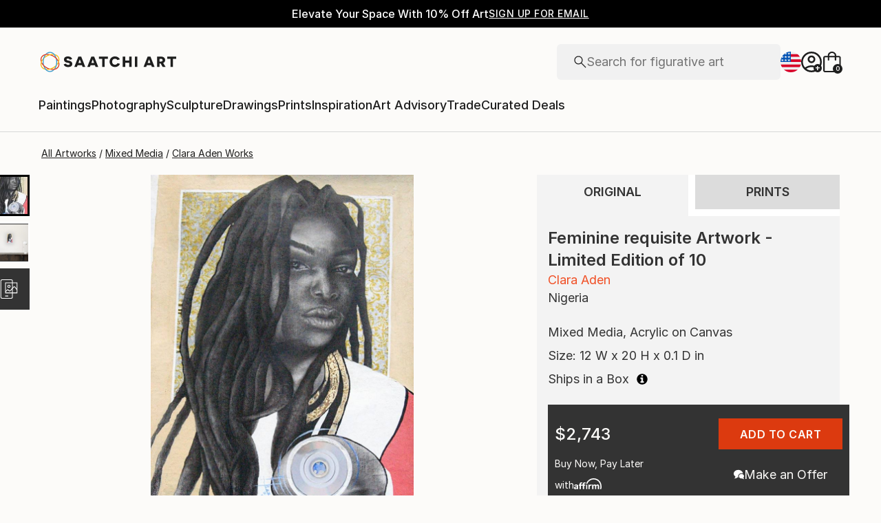

--- FILE ---
content_type: image/svg+xml
request_url: https://d3t95n9c6zzriw.cloudfront.net/badges/featured-in-collection-v2.svg
body_size: 333
content:
<svg width="33" height="33" viewBox="0 0 33 33" fill="none" xmlns="http://www.w3.org/2000/svg">
<path d="M16.5 0C25.6127 0 33 7.3873 33 16.5C33 25.6127 25.6127 33 16.5 33C7.3873 33 0 25.6127 0 16.5C0 7.3873 7.3873 0 16.5 0ZM16.5 2C8.49187 2 2 8.49187 2 16.5C2 24.5081 8.49187 31 16.5 31C24.5081 31 31 24.5081 31 16.5C31 8.49187 24.5081 2 16.5 2ZM10.4287 22.8564H20.4277V24.2852H10.4287C10.036 24.2852 9.69962 24.1448 9.41992 23.8652C9.14023 23.5855 9.00005 23.2492 9 22.8564V12.8574H10.4287V22.8564ZM21.8564 10C22.2492 10 22.5855 10.1402 22.8652 10.4199C23.1448 10.6996 23.2852 11.036 23.2852 11.4287V19.999C23.2852 20.3917 23.1448 20.7281 22.8652 21.0078C22.5855 21.2875 22.2492 21.4277 21.8564 21.4277H13.2852C12.8924 21.4277 12.556 21.2875 12.2764 21.0078C11.9968 20.7281 11.8574 20.3917 11.8574 19.999V11.4287C11.8574 11.036 11.9968 10.6996 12.2764 10.4199C12.556 10.1402 12.8924 10.0001 13.2852 10H21.8564ZM13.2852 19.999H21.8564V11.4287H20.4277V16.4277L18.6426 15.3564L16.8564 16.4277V11.4287H13.2852V19.999Z" fill="#1E1E1E"/>
</svg>


--- FILE ---
content_type: application/javascript
request_url: https://www.lightboxcdn.com/vendor/5ea0fa90-3369-414d-a4c4-47d4a0826b7d/custom.js?cb=2E0A2C16B29B4F2BE785B6586BEB1F1B
body_size: 2269
content:
window.CJSAPPS_ARR=[],window.CJSAPPS_PARENT={},async function(){window.DIGIOH_LOADER=window.DIGIOH_LOADER||{},window.DIGIOH_LOADER.loads=window.DIGIOH_LOADER.loads||{};let I=DIGIOH_LOADER?.loads?DIGIOH_LOADER.loads.user:null;I&&await I.promise,window.DIGIOH_CUSTOM_JS={runCustomJsOnDocumentReady:function(I,_,e,A,t){try{var O={};O.log=DIGIOH_CUSTOM_JS.log,I.getCookie=function(I){try{var _=("; "+parent.window.document.cookie).split("; "+I+"=");if(2==_.length)return _.pop().split(";").shift()}catch(I){return O.log("DIGIOH: exception in getCookie()."),""}},I.setCookie=function(I,_,e){var A=new Date;A.setTime(A.getTime()+24*e*60*60*1e3);var t="expires="+A.toUTCString();parent.window.document.cookie=I+"="+_+";"+t+";path=/"},I.setRule=function(I){var _=e.createElement("div");_.setAttribute("id",I),_.setAttribute("style","display:none"),e.body.appendChild(_)},I.checkBtiCookie=function(){try{I.email=null;var _=I.getCookie("_bti");if(I.contains(_,"email")){I.setRule("Identified");var e=decodeURIComponent(_),A=JSON.parse(e);I.email=A.email,DIGIOH_CUSTOM_JS.log("DIGIOH: POLL STEP #1 - found api.email from _bti cookie.")}else I.setRule("Not-Identified")}catch(I){O.log("DIGIOH: exception in checkBtiCookie().")}},I.checkBtiCookie(),DIGIOH_CUSTOM_JS_GLOBAL.bt_user={},DIGIOH_CUSTOM_JS_GLOBAL.bt_user.exists=!1,DIGIOH_CUSTOM_JS_GLOBAL.bt_user.has_email=!1,DIGIOH_CUSTOM_JS_GLOBAL.bt_user.raw_cookie="",DIGIOH_CUSTOM_JS_GLOBAL.bt_user.email="",DIGIOH_CUSTOM_JS_GLOBAL.bt_user.first_name="",DIGIOH_CUSTOM_JS_GLOBAL.bt_user.last_name="";var i=DIGIOH_COOKIE.get("bt_digioh");if(null===i)DIGIOH_CUSTOM_JS.log("DIGIOH: Did not find an existing bt_digioh cookie...");else{DIGIOH_CUSTOM_JS.log("DIGIOH: Found existing bt_digioh cookie, it is set to: "+i),DIGIOH_CUSTOM_JS_GLOBAL.bt_user.exists=!0,DIGIOH_CUSTOM_JS_GLOBAL.bt_user.raw_cookie=i;var n=DIGIOH_CUSTOM_JS_GLOBAL.bt_user.raw_cookie;if(n.indexOf("|")>0){var S=n.split("|");S.length>=3&&(DIGIOH_CUSTOM_JS_GLOBAL.bt_user.email=S[0],DIGIOH_CUSTOM_JS_GLOBAL.bt_user.first_name=S[1]&&"XXXXXXX"!=S[1]?S[1]:"",DIGIOH_CUSTOM_JS_GLOBAL.bt_user.last_name=S[2]&&"XXXXXXX"!=S[2]?S[2]:""),S[0]&&S[0].length>3&&S[0].indexOf("@")>0&&(DIGIOH_CUSTOM_JS_GLOBAL.bt_user.has_email=!0)}}if(_.bt=_.bt||function(){(_._bt=_._bt||[]).push(arguments)},parent.window.location.href.includes("dev=true")){var G="https://cdn.boomtrain.com/p13n/saatchi-art-dev/p13n.min.js";I.integration_id="65145"}else{G="https://cdn.boomtrain.com/p13n/saatchi-art/p13n.min.js";I.integration_id="65146"}var o=function(){"undefined"==typeof _bt&&void 0===_._bt||(void 0===_._bt&&(_._bt=_bt),DIGIOH_CUSTOM_JS.log("DIGIOH: window._bt is defined"))};_.setTimeout((function(){"undefined"==typeof _bt&&void 0===_._bt?JQUERY_DIGIOH.when(JQUERY_DIGIOH.ajax({url:G,crossDomain:!0,dataType:"script",cache:!1})).done((function(){DIGIOH_CUSTOM_JS.log("DIGIOH: Loaded Zync and P13N.js script"),o()})):(DIGIOH_CUSTOM_JS.log("DIGIOH: Zync and P13N.js already defined, so skipping loading a 2nd time."),o())}),1500),_.box_bt_args={};_.location.href;I.populateAndClick=function(I,_,A){if(I.length>0&&!I.val()&&_.length>0){I.val(A);var t=new Event("input",{bubbles:!0,cancelable:!0});e.querySelector('input[name="coupon"]').dispatchEvent(t),_.get(0).click()}}}catch(I){DIGIOH_CUSTOM_JS.logError(I,"runCustomJsOnDocumentReady"),I.message="DIGIOH: Custom JS Parent -- "+I.message,_.console.error(I)}return!0},runCustomJsBeforeLightboxDisplay:function(I,_,e,A,t,O,i){try{DIGIOH_CUSTOM_JS.log}catch(I){DIGIOH_CUSTOM_JS.logError(I,"runCustomJsBeforeLightboxDisplay"),I.message="DIGIOH: Custom JS Parent -- "+I.message,_.console.error(I)}return!0},runCustomJsOnLightboxDisplay:function(I,_,e,A,t,O,i){try{DIGIOH_CUSTOM_JS.log}catch(I){DIGIOH_CUSTOM_JS.logError(I,"runCustomJsOnLightboxDisplay"),I.message="DIGIOH: Custom JS Parent -- "+I.message,_.console.error(I)}},runCustomJsOnChangePages:function(I,_,e,A,t,O,i){try{DIGIOH_CUSTOM_JS.log}catch(I){DIGIOH_CUSTOM_JS.logError(I,"runCustomJsOnChangePages"),I.message="DIGIOH: Custom JS Parent -- "+I.message,_.console.error(I)}},runCustomJsOnLightboxSubmit:function(I,_,e,A,t,O,i){try{DIGIOH_CUSTOM_JS.log}catch(I){DIGIOH_CUSTOM_JS.logError(I,"runCustomJsOnLightboxSubmit"),I.message="DIGIOH: Custom JS Parent -- "+I.message,_.console.error(I)}},runCustomJsOnLightboxRedirect:function(I,_,e,A,t,O,i){try{DIGIOH_CUSTOM_JS.log}catch(I){DIGIOH_CUSTOM_JS.logError(I,"runCustomJsOnLightboxRedirect"),I.message="DIGIOH: Custom JS Parent -- "+I.message,_.console.error(I)}},runCustomJsOnLightboxDownload:function(I,_,e,A,t,O,i){try{DIGIOH_CUSTOM_JS.log}catch(I){DIGIOH_CUSTOM_JS.logError(I,"runCustomJsOnLightboxDownload"),I.message="DIGIOH: Custom JS Parent -- "+I.message,_.console.error(I)}},runCustomJsOnLightboxClose:function(I,_,e,A,t,O,i){try{DIGIOH_CUSTOM_JS.log}catch(I){DIGIOH_CUSTOM_JS.logError(I,"runCustomJsOnLightboxClose"),I.message="DIGIOH: Custom JS Parent -- "+I.message,_.console.error(I)}},log:function(I){DLOG.log(I,"CUSTOM_JS_PARENT")},logError:function(I,_){try{DLOG.log(I.message,"CUSTOM_JS_PARENT."+_+"()"),DLOG.logErrorFromCustomJsParent(I,"CUSTOM_JS_PARENT."+_)}catch(I){I.message="DIGIOH: Custom JS Parent -- "+I.message,window.console.error(I)}}},window.DIGIOH_CUSTOM_JS_SUPER={runCustomJsOnDocumentReady:function(I,_,e,A,t){try{DIGIOH_CUSTOM_JS_SUPER.log,I.gjs_version=1.2,I.siteId=I.getAccountMetadata("p13n_site_id"),I.p13nEnabled=!!I.siteId,I.conversion_flag=!1,A(e).on("BOX_BUTTON_CLICK",(function(_,e,A,t){"submit"!=t.action&&"URL"!=t.action||(I.conversion_flag=!0)}))}catch(I){DIGIOH_CUSTOM_JS_SUPER.logError(I,"runCustomJsOnDocumentReady"),I.message="DIGIOH: Custom JS Global -- "+I.message,_.console.error(I)}return!0},runCustomJsBeforeLightboxDisplay:function(I,_,e,A,t,O,i){try{DIGIOH_CUSTOM_JS_SUPER.log}catch(I){DIGIOH_CUSTOM_JS_SUPER.logError(I,"runCustomJsBeforeLightboxDisplay"),I.message="DIGIOH: Custom JS Global -- "+I.message,_.console.error(I)}return!0},runCustomJsOnLightboxDisplay:function(I,_,e,A,t,O,i){try{var n={};n.log=DIGIOH_CUSTOM_JS_SUPER.log,I.gjs_version=1.2;var S={},G={},o={},s={},H={};try{var L;S.overlay=G,S.device=o,S.geo=s,S.page=H,S.site_id="unknown",DIGIOH_API&&(S.client_id=DIGIOH_API.getClientId()),""!==DIGIOH_LIGHTBOX_ANALYTICS.VARS.VendorGuid&&(S.vendor_guid=DIGIOH_LIGHTBOX_ANALYTICS.VARS.VendorGuid),""!==DIGIOH_LIGHTBOX_ANALYTICS.VARS.ip_address&&(S.ip_address=DIGIOH_LIGHTBOX_ANALYTICS.VARS.ip_address),I.p13nEnabled?S.site_id=I.siteId:S.site_id=_._bt._identity.props.app_id,i.lightbox_or_variation_guid&&(G.id=i.lightbox_or_variation_guid),DIGIOH_LIGHTBOX_NAMES&&(G.name=DIGIOH_LIGHTBOX_NAMES[t]),""!==DIGIOH_LIGHTBOX_ANALYTICS.VARS.IsLoaded&&(G.is_loaded=DIGIOH_LIGHTBOX_ANALYTICS.VARS.IsLoaded),""!==DIGIOH_LIGHTBOX_ANALYTICS.VARS.IsPreview&&(G.is_preview=DIGIOH_LIGHTBOX_ANALYTICS.VARS.IsPreview),""!==DIGIOH_LIGHTBOX_ANALYTICS.VARS.continent&&(s.continent=DIGIOH_LIGHTBOX_ANALYTICS.VARS.continent),""!==DIGIOH_LIGHTBOX_ANALYTICS.VARS.continent_name&&(s.continent_name=DIGIOH_LIGHTBOX_ANALYTICS.VARS.continent_name),""!==DIGIOH_LIGHTBOX_ANALYTICS.VARS.country&&(s.country=DIGIOH_LIGHTBOX_ANALYTICS.VARS.country),""!==DIGIOH_LIGHTBOX_ANALYTICS.VARS.country_name&&(s.country_name=DIGIOH_LIGHTBOX_ANALYTICS.VARS.country_name),""!==DIGIOH_LIGHTBOX_ANALYTICS.VARS.region_name&&(s.region_name=DIGIOH_LIGHTBOX_ANALYTICS.VARS.region_name),""!==DIGIOH_LIGHTBOX_ANALYTICS.VARS.state&&(s.state=DIGIOH_LIGHTBOX_ANALYTICS.VARS.state),""!==DIGIOH_LIGHTBOX_ANALYTICS.VARS.city&&(s.city=DIGIOH_LIGHTBOX_ANALYTICS.VARS.city),""!==DIGIOH_LIGHTBOX_ANALYTICS.VARS.zipcode&&(s.zipcode=DIGIOH_LIGHTBOX_ANALYTICS.VARS.zipcode),""!==DIGIOH_LIGHTBOX_ANALYTICS.VARS.latitude&&(s.latitude=DIGIOH_LIGHTBOX_ANALYTICS.VARS.latitude),""!==DIGIOH_LIGHTBOX_ANALYTICS.VARS.longitude&&(s.longitude=DIGIOH_LIGHTBOX_ANALYTICS.VARS.longitude),""!==DIGIOH_LIGHTBOX_ANALYTICS.VARS.metro_code&&(s.metro_code=DIGIOH_LIGHTBOX_ANALYTICS.VARS.metro_code),""!==DIGIOH_LIGHTBOX_ANALYTICS.VARS.time_zone&&(s.time_zone=DIGIOH_LIGHTBOX_ANALYTICS.VARS.time_zone),""!==DIGIOH_LIGHTBOX_ANALYTICS.VARS.area_code&&(s.area_code=DIGIOH_LIGHTBOX_ANALYTICS.VARS.area_code),""!==DIGIOH_LIGHTBOX_ANALYTICS.VARS.device&&(o.device_name=DIGIOH_LIGHTBOX_ANALYTICS.VARS.device),""!==DIGIOH_LIGHTBOX_ANALYTICS.VARS.device_apple&&(o.device_apple=DIGIOH_LIGHTBOX_ANALYTICS.VARS.device_apple),""!==DIGIOH_LIGHTBOX_ANALYTICS.VARS.browser_type&&(o.browser_type=DIGIOH_LIGHTBOX_ANALYTICS.VARS.browser_type),""!==DIGIOH_LIGHTBOX_ANALYTICS.VARS.browser_version&&(o.browser_version=DIGIOH_LIGHTBOX_ANALYTICS.VARS.browser_version),""!==DIGIOH_LIGHTBOX_ANALYTICS.VARS.operating_system&&(o.operating_system=DIGIOH_LIGHTBOX_ANALYTICS.VARS.operating_system),""!==DIGIOH_LIGHTBOX_ANALYTICS.VARS.current_page_url&&(H.current_page_url=DIGIOH_LIGHTBOX_ANALYTICS.VARS.current_page_url),""!==DIGIOH_LIGHTBOX_ANALYTICS.VARS.landing_page&&(H.landing_page=DIGIOH_LIGHTBOX_ANALYTICS.VARS.landing_page),""!==DIGIOH_LIGHTBOX_ANALYTICS.VARS.landing_page_ip&&(H.landing_page_ip=DIGIOH_LIGHTBOX_ANALYTICS.VARS.landing_page_ip),""!==DIGIOH_LIGHTBOX_ANALYTICS.VARS.date_of_visit&&(H.date_of_visit=DIGIOH_LIGHTBOX_ANALYTICS.VARS.date_of_visit),""!==DIGIOH_LIGHTBOX_ANALYTICS.VARS.web_source&&(H.web_source=DIGIOH_LIGHTBOX_ANALYTICS.VARS.web_source),""!==DIGIOH_LIGHTBOX_ANALYTICS.VARS.past_visits&&(H.past_visits=DIGIOH_LIGHTBOX_ANALYTICS.VARS.past_visits),""!==DIGIOH_LIGHTBOX_ANALYTICS.VARS.page_visits&&(H.page_visits=DIGIOH_LIGHTBOX_ANALYTICS.VARS.page_visits),""!==DIGIOH_LIGHTBOX_ANALYTICS.VARS.page_visits_session&&(H.page_visits_session=DIGIOH_LIGHTBOX_ANALYTICS.VARS.page_visits_session),""!==DIGIOH_LIGHTBOX_ANALYTICS.VARS.search_engine&&(H.search_engine=DIGIOH_LIGHTBOX_ANALYTICS.VARS.search_engine),""!==DIGIOH_LIGHTBOX_ANALYTICS.VARS.total_time_seconds&&(H.total_time_seconds=DIGIOH_LIGHTBOX_ANALYTICS.VARS.total_time_seconds),""!==DIGIOH_LIGHTBOX_ANALYTICS.VARS.active_time_seconds&&(H.active_time_seconds=DIGIOH_LIGHTBOX_ANALYTICS.VARS.active_time_seconds),""!==DIGIOH_LIGHTBOX_ANALYTICS.VARS.idle_time_seconds&&(H.idle_time_seconds=DIGIOH_LIGHTBOX_ANALYTICS.VARS.idle_time_seconds),""!==DIGIOH_LIGHTBOX_ANALYTICS.VARS.utm_campaign_source&&(H.utm_campaign_source=DIGIOH_LIGHTBOX_ANALYTICS.VARS.utm_campaign_source),""!==DIGIOH_LIGHTBOX_ANALYTICS.VARS.utm_campaign_medium&&(H.utm_campaign_medium=DIGIOH_LIGHTBOX_ANALYTICS.VARS.utm_campaign_medium),""!==DIGIOH_LIGHTBOX_ANALYTICS.VARS.utm_campaign_term&&(H.utm_campaign_term=DIGIOH_LIGHTBOX_ANALYTICS.VARS.utm_campaign_term),""!==DIGIOH_LIGHTBOX_ANALYTICS.VARS.utm_campaign_content&&(H.utm_campaign_content=DIGIOH_LIGHTBOX_ANALYTICS.VARS.utm_campaign_content),""!==DIGIOH_LIGHTBOX_ANALYTICS.VARS.utm_campaign_name&&(H.utm_campaign_name=DIGIOH_LIGHTBOX_ANALYTICS.VARS.utm_campaign_name),DIGIOH_LIGHTBOX_ANALYTICS.VARS.segments.length>0&&(H.segments=DIGIOH_LIGHTBOX_ANALYTICS.VARS.segments),DIGIOH_LIGHTBOX_ANALYTICS.VARS.PagesNavigated.length>0&&(H.pages_navigated=DIGIOH_LIGHTBOX_ANALYTICS.VARS.PagesNavigated),"unknown"!=S.site_id&&"ama"!=S.site_id&&(_.bt("scores",{onSuccess:function(I){L=I.data}}),H.scores=L),"unknown"!=S.site_id&&"ama"!=S.site_id&&"zeta-banking-demo"!=S.site_id&&"jpmorgan-chase-co"!=S.site_id&&"positive-promotions"!=S.site_id&&_._bt.track("website_overlay_impression",S)}catch(I){n.log("website_overlay_impression_error: "+I.message)}n.log("bt_track: website_overlay_impression")}catch(I){DIGIOH_CUSTOM_JS_SUPER.logError(I,"runCustomJsOnLightboxDisplay"),I.message="DIGIOH: Custom JS Global -- "+I.message,_.console.error(I)}},runCustomJsOnChangePages:function(I,_,e,A,t,O,i){try{DIGIOH_CUSTOM_JS_SUPER.log}catch(I){DIGIOH_CUSTOM_JS_SUPER.logError(I,"runCustomJsOnChangePages"),I.message="DIGIOH: Custom JS Global -- "+I.message,_.console.error(I)}},runCustomJsOnLightboxSubmit:function(I,_,e,A,t,O,i){try{DIGIOH_CUSTOM_JS_SUPER.log;var n,S={},G={},o={},s={},H={};S.overlay=G,S.device=o,S.geo=s,S.page=H,DIGIOH_API&&(S.client_id=DIGIOH_API.getClientId()),""!==DIGIOH_LIGHTBOX_ANALYTICS.VARS.VendorGuid&&(S.vendor_guid=DIGIOH_LIGHTBOX_ANALYTICS.VARS.VendorGuid),""!==DIGIOH_LIGHTBOX_ANALYTICS.VARS.ip_address&&(S.ip_address=DIGIOH_LIGHTBOX_ANALYTICS.VARS.ip_address),I.p13nEnabled?S.site_id=I.siteId:S.site_id=_._bt._identity.props.app_id,S.conversion_type="submission",i.lightbox_or_variation_guid&&(G.id=i.lightbox_or_variation_guid),DIGIOH_LIGHTBOX_NAMES&&(G.name=DIGIOH_LIGHTBOX_NAMES[t]),""!==DIGIOH_LIGHTBOX_ANALYTICS.VARS.IsLoaded&&(G.is_loaded=DIGIOH_LIGHTBOX_ANALYTICS.VARS.IsLoaded),""!==DIGIOH_LIGHTBOX_ANALYTICS.VARS.IsPreview&&(G.is_preview=DIGIOH_LIGHTBOX_ANALYTICS.VARS.IsPreview),""!==DIGIOH_LIGHTBOX_ANALYTICS.VARS.continent&&(s.continent=DIGIOH_LIGHTBOX_ANALYTICS.VARS.continent),""!==DIGIOH_LIGHTBOX_ANALYTICS.VARS.continent_name&&(s.continent_name=DIGIOH_LIGHTBOX_ANALYTICS.VARS.continent_name),""!==DIGIOH_LIGHTBOX_ANALYTICS.VARS.country&&(s.country=DIGIOH_LIGHTBOX_ANALYTICS.VARS.country),""!==DIGIOH_LIGHTBOX_ANALYTICS.VARS.country_name&&(s.country_name=DIGIOH_LIGHTBOX_ANALYTICS.VARS.country_name),""!==DIGIOH_LIGHTBOX_ANALYTICS.VARS.region_name&&(s.region_name=DIGIOH_LIGHTBOX_ANALYTICS.VARS.region_name),""!==DIGIOH_LIGHTBOX_ANALYTICS.VARS.state&&(s.state=DIGIOH_LIGHTBOX_ANALYTICS.VARS.state),""!==DIGIOH_LIGHTBOX_ANALYTICS.VARS.city&&(s.city=DIGIOH_LIGHTBOX_ANALYTICS.VARS.city),""!==DIGIOH_LIGHTBOX_ANALYTICS.VARS.zipcode&&(s.zipcode=DIGIOH_LIGHTBOX_ANALYTICS.VARS.zipcode),""!==DIGIOH_LIGHTBOX_ANALYTICS.VARS.latitude&&(s.latitude=DIGIOH_LIGHTBOX_ANALYTICS.VARS.latitude),""!==DIGIOH_LIGHTBOX_ANALYTICS.VARS.longitude&&(s.longitude=DIGIOH_LIGHTBOX_ANALYTICS.VARS.longitude),""!==DIGIOH_LIGHTBOX_ANALYTICS.VARS.metro_code&&(s.metro_code=DIGIOH_LIGHTBOX_ANALYTICS.VARS.metro_code),""!==DIGIOH_LIGHTBOX_ANALYTICS.VARS.time_zone&&(s.time_zone=DIGIOH_LIGHTBOX_ANALYTICS.VARS.time_zone),""!==DIGIOH_LIGHTBOX_ANALYTICS.VARS.area_code&&(s.area_code=DIGIOH_LIGHTBOX_ANALYTICS.VARS.area_code),""!==DIGIOH_LIGHTBOX_ANALYTICS.VARS.device&&(o.device_name=DIGIOH_LIGHTBOX_ANALYTICS.VARS.device),""!==DIGIOH_LIGHTBOX_ANALYTICS.VARS.device_apple&&(o.device_apple=DIGIOH_LIGHTBOX_ANALYTICS.VARS.device_apple),""!==DIGIOH_LIGHTBOX_ANALYTICS.VARS.browser_type&&(o.browser_type=DIGIOH_LIGHTBOX_ANALYTICS.VARS.browser_type),""!==DIGIOH_LIGHTBOX_ANALYTICS.VARS.browser_version&&(o.browser_version=DIGIOH_LIGHTBOX_ANALYTICS.VARS.browser_version),""!==DIGIOH_LIGHTBOX_ANALYTICS.VARS.operating_system&&(o.operating_system=DIGIOH_LIGHTBOX_ANALYTICS.VARS.operating_system),""!==DIGIOH_LIGHTBOX_ANALYTICS.VARS.current_page_url&&(H.current_page_url=DIGIOH_LIGHTBOX_ANALYTICS.VARS.current_page_url),""!==DIGIOH_LIGHTBOX_ANALYTICS.VARS.landing_page&&(H.landing_page=DIGIOH_LIGHTBOX_ANALYTICS.VARS.landing_page),""!==DIGIOH_LIGHTBOX_ANALYTICS.VARS.landing_page_ip&&(H.landing_page_ip=DIGIOH_LIGHTBOX_ANALYTICS.VARS.landing_page_ip),""!==DIGIOH_LIGHTBOX_ANALYTICS.VARS.date_of_visit&&(H.date_of_visit=DIGIOH_LIGHTBOX_ANALYTICS.VARS.date_of_visit),""!==DIGIOH_LIGHTBOX_ANALYTICS.VARS.web_source&&(H.web_source=DIGIOH_LIGHTBOX_ANALYTICS.VARS.web_source),""!==DIGIOH_LIGHTBOX_ANALYTICS.VARS.past_visits&&(H.past_visits=DIGIOH_LIGHTBOX_ANALYTICS.VARS.past_visits),""!==DIGIOH_LIGHTBOX_ANALYTICS.VARS.page_visits&&(H.page_visits=DIGIOH_LIGHTBOX_ANALYTICS.VARS.page_visits),""!==DIGIOH_LIGHTBOX_ANALYTICS.VARS.page_visits_session&&(H.page_visits_session=DIGIOH_LIGHTBOX_ANALYTICS.VARS.page_visits_session),""!==DIGIOH_LIGHTBOX_ANALYTICS.VARS.search_engine&&(H.search_engine=DIGIOH_LIGHTBOX_ANALYTICS.VARS.search_engine),""!==DIGIOH_LIGHTBOX_ANALYTICS.VARS.total_time_seconds&&(H.total_time_seconds=DIGIOH_LIGHTBOX_ANALYTICS.VARS.total_time_seconds),""!==DIGIOH_LIGHTBOX_ANALYTICS.VARS.active_time_seconds&&(H.active_time_seconds=DIGIOH_LIGHTBOX_ANALYTICS.VARS.active_time_seconds),""!==DIGIOH_LIGHTBOX_ANALYTICS.VARS.idle_time_seconds&&(H.idle_time_seconds=DIGIOH_LIGHTBOX_ANALYTICS.VARS.idle_time_seconds),""!==DIGIOH_LIGHTBOX_ANALYTICS.VARS.utm_campaign_source&&(H.utm_campaign_source=DIGIOH_LIGHTBOX_ANALYTICS.VARS.utm_campaign_source),""!==DIGIOH_LIGHTBOX_ANALYTICS.VARS.utm_campaign_medium&&(H.utm_campaign_medium=DIGIOH_LIGHTBOX_ANALYTICS.VARS.utm_campaign_medium),""!==DIGIOH_LIGHTBOX_ANALYTICS.VARS.utm_campaign_term&&(H.utm_campaign_term=DIGIOH_LIGHTBOX_ANALYTICS.VARS.utm_campaign_term),""!==DIGIOH_LIGHTBOX_ANALYTICS.VARS.utm_campaign_content&&(H.utm_campaign_content=DIGIOH_LIGHTBOX_ANALYTICS.VARS.utm_campaign_content),""!==DIGIOH_LIGHTBOX_ANALYTICS.VARS.utm_campaign_name&&(H.utm_campaign_name=DIGIOH_LIGHTBOX_ANALYTICS.VARS.utm_campaign_name),DIGIOH_LIGHTBOX_ANALYTICS.VARS.segments.length>0&&(H.segments=DIGIOH_LIGHTBOX_ANALYTICS.VARS.segments),DIGIOH_LIGHTBOX_ANALYTICS.VARS.PagesNavigated.length>0&&(H.pages_navigated=DIGIOH_LIGHTBOX_ANALYTICS.VARS.PagesNavigated),"unknown"!=S.site_id&&"ama"!=S.site_id&&(_.bt("scores",{onSuccess:function(I){n=I.data}}),H.scores=n),"unknown"!=S.site_id&&"ama"!=S.site_id&&"zeta-banking-demo"!=S.site_id&&"jpmorgan-chase-co"!=S.site_id&&"positive-promotions"!=S.site_id&&_._bt.track("website_overlay_conversion",S)}catch(I){DIGIOH_CUSTOM_JS_SUPER.logError(I,"runCustomJsOnLightboxSubmit"),I.message="DIGIOH: Custom JS Global -- "+I.message,_.console.error(I)}},runCustomJsOnLightboxRedirect:function(I,_,e,A,t,O,i){try{DIGIOH_CUSTOM_JS_SUPER.log;var n,S={},G={},o={},s={},H={};S.overlay=G,S.device=o,S.geo=s,S.page=H,DIGIOH_API&&(S.client_id=DIGIOH_API.getClientId()),""!==DIGIOH_LIGHTBOX_ANALYTICS.VARS.VendorGuid&&(S.vendor_guid=DIGIOH_LIGHTBOX_ANALYTICS.VARS.VendorGuid),""!==DIGIOH_LIGHTBOX_ANALYTICS.VARS.ip_address&&(S.ip_address=DIGIOH_LIGHTBOX_ANALYTICS.VARS.ip_address),I.p13nEnabled?S.site_id=I.siteId:S.site_id=_._bt._identity.props.app_id,S.conversion_type="redirect",i.lightbox_or_variation_guid&&(G.id=i.lightbox_or_variation_guid),DIGIOH_LIGHTBOX_NAMES&&(G.name=DIGIOH_LIGHTBOX_NAMES[t]),""!==DIGIOH_LIGHTBOX_ANALYTICS.VARS.IsLoaded&&(G.is_loaded=DIGIOH_LIGHTBOX_ANALYTICS.VARS.IsLoaded),""!==DIGIOH_LIGHTBOX_ANALYTICS.VARS.IsPreview&&(G.is_preview=DIGIOH_LIGHTBOX_ANALYTICS.VARS.IsPreview),""!==DIGIOH_LIGHTBOX_ANALYTICS.VARS.continent&&(s.continent=DIGIOH_LIGHTBOX_ANALYTICS.VARS.continent),""!==DIGIOH_LIGHTBOX_ANALYTICS.VARS.continent_name&&(s.continent_name=DIGIOH_LIGHTBOX_ANALYTICS.VARS.continent_name),""!==DIGIOH_LIGHTBOX_ANALYTICS.VARS.country&&(s.country=DIGIOH_LIGHTBOX_ANALYTICS.VARS.country),""!==DIGIOH_LIGHTBOX_ANALYTICS.VARS.country_name&&(s.country_name=DIGIOH_LIGHTBOX_ANALYTICS.VARS.country_name),""!==DIGIOH_LIGHTBOX_ANALYTICS.VARS.region_name&&(s.region_name=DIGIOH_LIGHTBOX_ANALYTICS.VARS.region_name),""!==DIGIOH_LIGHTBOX_ANALYTICS.VARS.state&&(s.state=DIGIOH_LIGHTBOX_ANALYTICS.VARS.state),""!==DIGIOH_LIGHTBOX_ANALYTICS.VARS.city&&(s.city=DIGIOH_LIGHTBOX_ANALYTICS.VARS.city),""!==DIGIOH_LIGHTBOX_ANALYTICS.VARS.zipcode&&(s.zipcode=DIGIOH_LIGHTBOX_ANALYTICS.VARS.zipcode),""!==DIGIOH_LIGHTBOX_ANALYTICS.VARS.latitude&&(s.latitude=DIGIOH_LIGHTBOX_ANALYTICS.VARS.latitude),""!==DIGIOH_LIGHTBOX_ANALYTICS.VARS.longitude&&(s.longitude=DIGIOH_LIGHTBOX_ANALYTICS.VARS.longitude),""!==DIGIOH_LIGHTBOX_ANALYTICS.VARS.metro_code&&(s.metro_code=DIGIOH_LIGHTBOX_ANALYTICS.VARS.metro_code),""!==DIGIOH_LIGHTBOX_ANALYTICS.VARS.time_zone&&(s.time_zone=DIGIOH_LIGHTBOX_ANALYTICS.VARS.time_zone),""!==DIGIOH_LIGHTBOX_ANALYTICS.VARS.area_code&&(s.area_code=DIGIOH_LIGHTBOX_ANALYTICS.VARS.area_code),""!==DIGIOH_LIGHTBOX_ANALYTICS.VARS.device&&(o.device_name=DIGIOH_LIGHTBOX_ANALYTICS.VARS.device),""!==DIGIOH_LIGHTBOX_ANALYTICS.VARS.device_apple&&(o.device_apple=DIGIOH_LIGHTBOX_ANALYTICS.VARS.device_apple),""!==DIGIOH_LIGHTBOX_ANALYTICS.VARS.browser_type&&(o.browser_type=DIGIOH_LIGHTBOX_ANALYTICS.VARS.browser_type),""!==DIGIOH_LIGHTBOX_ANALYTICS.VARS.browser_version&&(o.browser_version=DIGIOH_LIGHTBOX_ANALYTICS.VARS.browser_version),""!==DIGIOH_LIGHTBOX_ANALYTICS.VARS.operating_system&&(o.operating_system=DIGIOH_LIGHTBOX_ANALYTICS.VARS.operating_system),""!==DIGIOH_LIGHTBOX_ANALYTICS.VARS.current_page_url&&(H.current_page_url=DIGIOH_LIGHTBOX_ANALYTICS.VARS.current_page_url),""!==DIGIOH_LIGHTBOX_ANALYTICS.VARS.landing_page&&(H.landing_page=DIGIOH_LIGHTBOX_ANALYTICS.VARS.landing_page),""!==DIGIOH_LIGHTBOX_ANALYTICS.VARS.landing_page_ip&&(H.landing_page_ip=DIGIOH_LIGHTBOX_ANALYTICS.VARS.landing_page_ip),""!==DIGIOH_LIGHTBOX_ANALYTICS.VARS.date_of_visit&&(H.date_of_visit=DIGIOH_LIGHTBOX_ANALYTICS.VARS.date_of_visit),""!==DIGIOH_LIGHTBOX_ANALYTICS.VARS.web_source&&(H.web_source=DIGIOH_LIGHTBOX_ANALYTICS.VARS.web_source),""!==DIGIOH_LIGHTBOX_ANALYTICS.VARS.past_visits&&(H.past_visits=DIGIOH_LIGHTBOX_ANALYTICS.VARS.past_visits),""!==DIGIOH_LIGHTBOX_ANALYTICS.VARS.page_visits&&(H.page_visits=DIGIOH_LIGHTBOX_ANALYTICS.VARS.page_visits),""!==DIGIOH_LIGHTBOX_ANALYTICS.VARS.page_visits_session&&(H.page_visits_session=DIGIOH_LIGHTBOX_ANALYTICS.VARS.page_visits_session),""!==DIGIOH_LIGHTBOX_ANALYTICS.VARS.search_engine&&(H.search_engine=DIGIOH_LIGHTBOX_ANALYTICS.VARS.search_engine),""!==DIGIOH_LIGHTBOX_ANALYTICS.VARS.total_time_seconds&&(H.total_time_seconds=DIGIOH_LIGHTBOX_ANALYTICS.VARS.total_time_seconds),""!==DIGIOH_LIGHTBOX_ANALYTICS.VARS.active_time_seconds&&(H.active_time_seconds=DIGIOH_LIGHTBOX_ANALYTICS.VARS.active_time_seconds),""!==DIGIOH_LIGHTBOX_ANALYTICS.VARS.idle_time_seconds&&(H.idle_time_seconds=DIGIOH_LIGHTBOX_ANALYTICS.VARS.idle_time_seconds),""!==DIGIOH_LIGHTBOX_ANALYTICS.VARS.utm_campaign_source&&(H.utm_campaign_source=DIGIOH_LIGHTBOX_ANALYTICS.VARS.utm_campaign_source),""!==DIGIOH_LIGHTBOX_ANALYTICS.VARS.utm_campaign_medium&&(H.utm_campaign_medium=DIGIOH_LIGHTBOX_ANALYTICS.VARS.utm_campaign_medium),""!==DIGIOH_LIGHTBOX_ANALYTICS.VARS.utm_campaign_term&&(H.utm_campaign_term=DIGIOH_LIGHTBOX_ANALYTICS.VARS.utm_campaign_term),""!==DIGIOH_LIGHTBOX_ANALYTICS.VARS.utm_campaign_content&&(H.utm_campaign_content=DIGIOH_LIGHTBOX_ANALYTICS.VARS.utm_campaign_content),""!==DIGIOH_LIGHTBOX_ANALYTICS.VARS.utm_campaign_name&&(H.utm_campaign_name=DIGIOH_LIGHTBOX_ANALYTICS.VARS.utm_campaign_name),DIGIOH_LIGHTBOX_ANALYTICS.VARS.segments.length>0&&(H.segments=DIGIOH_LIGHTBOX_ANALYTICS.VARS.segments),DIGIOH_LIGHTBOX_ANALYTICS.VARS.PagesNavigated.length>0&&(H.pages_navigated=DIGIOH_LIGHTBOX_ANALYTICS.VARS.PagesNavigated),"unknown"!=S.site_id&&"ama"!=S.site_id&&(_.bt("scores",{onSuccess:function(I){n=I.data}}),H.scores=n),"unknown"!=S.site_id&&"ama"!=S.site_id&&"zeta-banking-demo"!=S.site_id&&"jpmorgan-chase-co"!=S.site_id&&"positive-promotions"!=S.site_id&&_._bt.track("website_overlay_conversion",S)}catch(I){DIGIOH_CUSTOM_JS_SUPER.logError(I,"runCustomJsOnLightboxRedirect"),I.message="DIGIOH: Custom JS Global -- "+I.message,_.console.error(I)}},runCustomJsOnLightboxDownload:function(I,_,e,A,t,O,i){try{DIGIOH_CUSTOM_JS_SUPER.log}catch(I){DIGIOH_CUSTOM_JS_SUPER.logError(I,"runCustomJsOnLightboxDownload"),I.message="DIGIOH: Custom JS Global -- "+I.message,_.console.error(I)}},runCustomJsOnLightboxClose:function(I,_,e,A,t,O,i){try{DIGIOH_CUSTOM_JS_SUPER.log;var n,S={},G={},o={},s={},H={};S.overlay=G,S.device=o,S.geo=s,S.page=H,DIGIOH_API&&(S.client_id=DIGIOH_API.getClientId()),""!==DIGIOH_LIGHTBOX_ANALYTICS.VARS.VendorGuid&&(S.vendor_guid=DIGIOH_LIGHTBOX_ANALYTICS.VARS.VendorGuid),""!==DIGIOH_LIGHTBOX_ANALYTICS.VARS.ip_address&&(S.ip_address=DIGIOH_LIGHTBOX_ANALYTICS.VARS.ip_address),I.p13nEnabled?S.site_id=I.siteId:S.site_id=_._bt._identity.props.app_id,i.lightbox_or_variation_guid&&(G.id=i.lightbox_or_variation_guid),DIGIOH_LIGHTBOX_NAMES&&(G.name=DIGIOH_LIGHTBOX_NAMES[t]),""!==DIGIOH_LIGHTBOX_ANALYTICS.VARS.IsLoaded&&(G.is_loaded=DIGIOH_LIGHTBOX_ANALYTICS.VARS.IsLoaded),""!==DIGIOH_LIGHTBOX_ANALYTICS.VARS.IsPreview&&(G.is_preview=DIGIOH_LIGHTBOX_ANALYTICS.VARS.IsPreview),""!==DIGIOH_LIGHTBOX_ANALYTICS.VARS.continent&&(s.continent=DIGIOH_LIGHTBOX_ANALYTICS.VARS.continent),""!==DIGIOH_LIGHTBOX_ANALYTICS.VARS.continent_name&&(s.continent_name=DIGIOH_LIGHTBOX_ANALYTICS.VARS.continent_name),""!==DIGIOH_LIGHTBOX_ANALYTICS.VARS.country&&(s.country=DIGIOH_LIGHTBOX_ANALYTICS.VARS.country),""!==DIGIOH_LIGHTBOX_ANALYTICS.VARS.country_name&&(s.country_name=DIGIOH_LIGHTBOX_ANALYTICS.VARS.country_name),""!==DIGIOH_LIGHTBOX_ANALYTICS.VARS.region_name&&(s.region_name=DIGIOH_LIGHTBOX_ANALYTICS.VARS.region_name),""!==DIGIOH_LIGHTBOX_ANALYTICS.VARS.state&&(s.state=DIGIOH_LIGHTBOX_ANALYTICS.VARS.state),""!==DIGIOH_LIGHTBOX_ANALYTICS.VARS.city&&(s.city=DIGIOH_LIGHTBOX_ANALYTICS.VARS.city),""!==DIGIOH_LIGHTBOX_ANALYTICS.VARS.zipcode&&(s.zipcode=DIGIOH_LIGHTBOX_ANALYTICS.VARS.zipcode),""!==DIGIOH_LIGHTBOX_ANALYTICS.VARS.latitude&&(s.latitude=DIGIOH_LIGHTBOX_ANALYTICS.VARS.latitude),""!==DIGIOH_LIGHTBOX_ANALYTICS.VARS.longitude&&(s.longitude=DIGIOH_LIGHTBOX_ANALYTICS.VARS.longitude),""!==DIGIOH_LIGHTBOX_ANALYTICS.VARS.metro_code&&(s.metro_code=DIGIOH_LIGHTBOX_ANALYTICS.VARS.metro_code),""!==DIGIOH_LIGHTBOX_ANALYTICS.VARS.time_zone&&(s.time_zone=DIGIOH_LIGHTBOX_ANALYTICS.VARS.time_zone),""!==DIGIOH_LIGHTBOX_ANALYTICS.VARS.area_code&&(s.area_code=DIGIOH_LIGHTBOX_ANALYTICS.VARS.area_code),""!==DIGIOH_LIGHTBOX_ANALYTICS.VARS.device&&(o.device_name=DIGIOH_LIGHTBOX_ANALYTICS.VARS.device),""!==DIGIOH_LIGHTBOX_ANALYTICS.VARS.device_apple&&(o.device_apple=DIGIOH_LIGHTBOX_ANALYTICS.VARS.device_apple),""!==DIGIOH_LIGHTBOX_ANALYTICS.VARS.browser_type&&(o.browser_type=DIGIOH_LIGHTBOX_ANALYTICS.VARS.browser_type),""!==DIGIOH_LIGHTBOX_ANALYTICS.VARS.browser_version&&(o.browser_version=DIGIOH_LIGHTBOX_ANALYTICS.VARS.browser_version),""!==DIGIOH_LIGHTBOX_ANALYTICS.VARS.operating_system&&(o.operating_system=DIGIOH_LIGHTBOX_ANALYTICS.VARS.operating_system),""!==DIGIOH_LIGHTBOX_ANALYTICS.VARS.current_page_url&&(H.current_page_url=DIGIOH_LIGHTBOX_ANALYTICS.VARS.current_page_url),""!==DIGIOH_LIGHTBOX_ANALYTICS.VARS.landing_page&&(H.landing_page=DIGIOH_LIGHTBOX_ANALYTICS.VARS.landing_page),""!==DIGIOH_LIGHTBOX_ANALYTICS.VARS.landing_page_ip&&(H.landing_page_ip=DIGIOH_LIGHTBOX_ANALYTICS.VARS.landing_page_ip),""!==DIGIOH_LIGHTBOX_ANALYTICS.VARS.date_of_visit&&(H.date_of_visit=DIGIOH_LIGHTBOX_ANALYTICS.VARS.date_of_visit),""!==DIGIOH_LIGHTBOX_ANALYTICS.VARS.web_source&&(H.web_source=DIGIOH_LIGHTBOX_ANALYTICS.VARS.web_source),""!==DIGIOH_LIGHTBOX_ANALYTICS.VARS.past_visits&&(H.past_visits=DIGIOH_LIGHTBOX_ANALYTICS.VARS.past_visits),""!==DIGIOH_LIGHTBOX_ANALYTICS.VARS.page_visits&&(H.page_visits=DIGIOH_LIGHTBOX_ANALYTICS.VARS.page_visits),""!==DIGIOH_LIGHTBOX_ANALYTICS.VARS.page_visits_session&&(H.page_visits_session=DIGIOH_LIGHTBOX_ANALYTICS.VARS.page_visits_session),""!==DIGIOH_LIGHTBOX_ANALYTICS.VARS.search_engine&&(H.search_engine=DIGIOH_LIGHTBOX_ANALYTICS.VARS.search_engine),""!==DIGIOH_LIGHTBOX_ANALYTICS.VARS.total_time_seconds&&(H.total_time_seconds=DIGIOH_LIGHTBOX_ANALYTICS.VARS.total_time_seconds),""!==DIGIOH_LIGHTBOX_ANALYTICS.VARS.active_time_seconds&&(H.active_time_seconds=DIGIOH_LIGHTBOX_ANALYTICS.VARS.active_time_seconds),""!==DIGIOH_LIGHTBOX_ANALYTICS.VARS.idle_time_seconds&&(H.idle_time_seconds=DIGIOH_LIGHTBOX_ANALYTICS.VARS.idle_time_seconds),""!==DIGIOH_LIGHTBOX_ANALYTICS.VARS.utm_campaign_source&&(H.utm_campaign_source=DIGIOH_LIGHTBOX_ANALYTICS.VARS.utm_campaign_source),""!==DIGIOH_LIGHTBOX_ANALYTICS.VARS.utm_campaign_medium&&(H.utm_campaign_medium=DIGIOH_LIGHTBOX_ANALYTICS.VARS.utm_campaign_medium),""!==DIGIOH_LIGHTBOX_ANALYTICS.VARS.utm_campaign_term&&(H.utm_campaign_term=DIGIOH_LIGHTBOX_ANALYTICS.VARS.utm_campaign_term),""!==DIGIOH_LIGHTBOX_ANALYTICS.VARS.utm_campaign_content&&(H.utm_campaign_content=DIGIOH_LIGHTBOX_ANALYTICS.VARS.utm_campaign_content),""!==DIGIOH_LIGHTBOX_ANALYTICS.VARS.utm_campaign_name&&(H.utm_campaign_name=DIGIOH_LIGHTBOX_ANALYTICS.VARS.utm_campaign_name),DIGIOH_LIGHTBOX_ANALYTICS.VARS.segments.length>0&&(H.segments=DIGIOH_LIGHTBOX_ANALYTICS.VARS.segments),DIGIOH_LIGHTBOX_ANALYTICS.VARS.PagesNavigated.length>0&&(H.pages_navigated=DIGIOH_LIGHTBOX_ANALYTICS.VARS.PagesNavigated),"unknown"!=S.site_id&&"ama"!=S.site_id&&(_.bt("scores",{onSuccess:function(I){n=I.data}}),H.scores=n),"unknown"!=S.site_id&&"ama"!=S.site_id&&"zeta-banking-demo"!=S.site_id&&"jpmorgan-chase-co"!=S.site_id&&"positive-promotions"!=S.site_id&&0==I.conversion_flag&&_._bt.track("website_overlay_bounce",S)}catch(I){DIGIOH_CUSTOM_JS_SUPER.logError(I,"runCustomJsOnLightboxClose"),I.message="DIGIOH: Custom JS Global -- "+I.message,_.console.error(I)}},log:function(I){try{DLOG.log(I,"CUSTOM_JS_GLOBAL")}catch(I){I.message="DIGIOH: Custom JS Global -- "+I.message,window.console.error(I)}},logError:function(I,_){try{DLOG.log(I.message,"CUSTOM_JS_GLOBAL."+_+"()"),DLOG.logErrorFromCustomJsParent(I,"CUSTOM_JS_GLOBAL."+_)}catch(I){I.message="DIGIOH: Custom JS Global -- "+I.message,window.console.error(I)}}};let _=DIGIOH_LOADER?.loads?DIGIOH_LOADER.loads.custom:null;_&&_.resolveCallback()}();